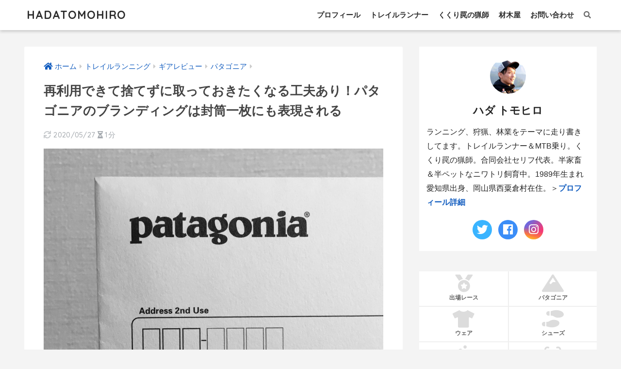

--- FILE ---
content_type: text/html; charset=UTF-8
request_url: https://hadatomohiro.com/patagonia/
body_size: 17532
content:
<!doctype html>
<html lang="ja">
<head>
  <meta charset="utf-8">
  <meta http-equiv="X-UA-Compatible" content="IE=edge">
  <meta name="HandheldFriendly" content="True">
  <meta name="MobileOptimized" content="320">
  <meta name="viewport" content="width=device-width, initial-scale=1, viewport-fit=cover"/>
  <meta name="msapplication-TileColor" content="#1e4e84">
  <meta name="theme-color" content="#1e4e84">
  <link rel="pingback" href="https://hadatomohiro.com/xmlrpc.php">
  <title>再利用できて捨てずに取っておきたくなる工夫あり！パタゴニアのブランディングは封筒一枚にも表現される | HADATOMOHIRO</title>
<meta name='robots' content='max-image-preview:large' />
<link rel='dns-prefetch' href='//stats.wp.com' />
<link rel='dns-prefetch' href='//fonts.googleapis.com' />
<link rel='dns-prefetch' href='//use.fontawesome.com' />
<link rel='dns-prefetch' href='//c0.wp.com' />
<link rel="alternate" type="application/rss+xml" title="HADATOMOHIRO &raquo; フィード" href="https://hadatomohiro.com/feed/" />
<script type="text/javascript">
window._wpemojiSettings = {"baseUrl":"https:\/\/s.w.org\/images\/core\/emoji\/14.0.0\/72x72\/","ext":".png","svgUrl":"https:\/\/s.w.org\/images\/core\/emoji\/14.0.0\/svg\/","svgExt":".svg","source":{"concatemoji":"https:\/\/hadatomohiro.com\/wp-includes\/js\/wp-emoji-release.min.js?ver=6.2.8"}};
/*! This file is auto-generated */
!function(e,a,t){var n,r,o,i=a.createElement("canvas"),p=i.getContext&&i.getContext("2d");function s(e,t){p.clearRect(0,0,i.width,i.height),p.fillText(e,0,0);e=i.toDataURL();return p.clearRect(0,0,i.width,i.height),p.fillText(t,0,0),e===i.toDataURL()}function c(e){var t=a.createElement("script");t.src=e,t.defer=t.type="text/javascript",a.getElementsByTagName("head")[0].appendChild(t)}for(o=Array("flag","emoji"),t.supports={everything:!0,everythingExceptFlag:!0},r=0;r<o.length;r++)t.supports[o[r]]=function(e){if(p&&p.fillText)switch(p.textBaseline="top",p.font="600 32px Arial",e){case"flag":return s("\ud83c\udff3\ufe0f\u200d\u26a7\ufe0f","\ud83c\udff3\ufe0f\u200b\u26a7\ufe0f")?!1:!s("\ud83c\uddfa\ud83c\uddf3","\ud83c\uddfa\u200b\ud83c\uddf3")&&!s("\ud83c\udff4\udb40\udc67\udb40\udc62\udb40\udc65\udb40\udc6e\udb40\udc67\udb40\udc7f","\ud83c\udff4\u200b\udb40\udc67\u200b\udb40\udc62\u200b\udb40\udc65\u200b\udb40\udc6e\u200b\udb40\udc67\u200b\udb40\udc7f");case"emoji":return!s("\ud83e\udef1\ud83c\udffb\u200d\ud83e\udef2\ud83c\udfff","\ud83e\udef1\ud83c\udffb\u200b\ud83e\udef2\ud83c\udfff")}return!1}(o[r]),t.supports.everything=t.supports.everything&&t.supports[o[r]],"flag"!==o[r]&&(t.supports.everythingExceptFlag=t.supports.everythingExceptFlag&&t.supports[o[r]]);t.supports.everythingExceptFlag=t.supports.everythingExceptFlag&&!t.supports.flag,t.DOMReady=!1,t.readyCallback=function(){t.DOMReady=!0},t.supports.everything||(n=function(){t.readyCallback()},a.addEventListener?(a.addEventListener("DOMContentLoaded",n,!1),e.addEventListener("load",n,!1)):(e.attachEvent("onload",n),a.attachEvent("onreadystatechange",function(){"complete"===a.readyState&&t.readyCallback()})),(e=t.source||{}).concatemoji?c(e.concatemoji):e.wpemoji&&e.twemoji&&(c(e.twemoji),c(e.wpemoji)))}(window,document,window._wpemojiSettings);
</script>
<style type="text/css">
img.wp-smiley,
img.emoji {
	display: inline !important;
	border: none !important;
	box-shadow: none !important;
	height: 1em !important;
	width: 1em !important;
	margin: 0 0.07em !important;
	vertical-align: -0.1em !important;
	background: none !important;
	padding: 0 !important;
}
</style>
	<link rel='stylesheet' id='sng-stylesheet-css' href='https://hadatomohiro.com/wp-content/themes/sango-theme/style.css?ver2_19_6' type='text/css' media='all' />
<link rel='stylesheet' id='sng-option-css' href='https://hadatomohiro.com/wp-content/themes/sango-theme/entry-option.css?ver2_19_6' type='text/css' media='all' />
<link rel='stylesheet' id='sng-googlefonts-css' href='https://fonts.googleapis.com/css?family=Quicksand%3A500%2C700&#038;display=swap' type='text/css' media='all' />
<link rel='stylesheet' id='sng-fontawesome-css' href='https://use.fontawesome.com/releases/v5.11.2/css/all.css' type='text/css' media='all' />
<style id='rinkerg-gutenberg-rinker-style-inline-css' type='text/css'>
.wp-block-create-block-block{background-color:#21759b;color:#fff;padding:2px}

</style>
<link rel='stylesheet' id='jetpack-videopress-video-block-view-css' href='https://hadatomohiro.com/wp-content/plugins/jetpack/jetpack_vendor/automattic/jetpack-videopress/build/block-editor/blocks/video/view.css?minify=false' type='text/css' media='all' />
<link rel='stylesheet' id='mediaelement-css' href='https://c0.wp.com/c/6.2.8/wp-includes/js/mediaelement/mediaelementplayer-legacy.min.css' type='text/css' media='all' />
<link rel='stylesheet' id='wp-mediaelement-css' href='https://c0.wp.com/c/6.2.8/wp-includes/js/mediaelement/wp-mediaelement.min.css' type='text/css' media='all' />
<link rel='stylesheet' id='classic-theme-styles-css' href='https://c0.wp.com/c/6.2.8/wp-includes/css/classic-themes.min.css' type='text/css' media='all' />
<style id='global-styles-inline-css' type='text/css'>
body{--wp--preset--color--black: #000000;--wp--preset--color--cyan-bluish-gray: #abb8c3;--wp--preset--color--white: #ffffff;--wp--preset--color--pale-pink: #f78da7;--wp--preset--color--vivid-red: #cf2e2e;--wp--preset--color--luminous-vivid-orange: #ff6900;--wp--preset--color--luminous-vivid-amber: #fcb900;--wp--preset--color--light-green-cyan: #7bdcb5;--wp--preset--color--vivid-green-cyan: #00d084;--wp--preset--color--pale-cyan-blue: #8ed1fc;--wp--preset--color--vivid-cyan-blue: #0693e3;--wp--preset--color--vivid-purple: #9b51e0;--wp--preset--gradient--vivid-cyan-blue-to-vivid-purple: linear-gradient(135deg,rgba(6,147,227,1) 0%,rgb(155,81,224) 100%);--wp--preset--gradient--light-green-cyan-to-vivid-green-cyan: linear-gradient(135deg,rgb(122,220,180) 0%,rgb(0,208,130) 100%);--wp--preset--gradient--luminous-vivid-amber-to-luminous-vivid-orange: linear-gradient(135deg,rgba(252,185,0,1) 0%,rgba(255,105,0,1) 100%);--wp--preset--gradient--luminous-vivid-orange-to-vivid-red: linear-gradient(135deg,rgba(255,105,0,1) 0%,rgb(207,46,46) 100%);--wp--preset--gradient--very-light-gray-to-cyan-bluish-gray: linear-gradient(135deg,rgb(238,238,238) 0%,rgb(169,184,195) 100%);--wp--preset--gradient--cool-to-warm-spectrum: linear-gradient(135deg,rgb(74,234,220) 0%,rgb(151,120,209) 20%,rgb(207,42,186) 40%,rgb(238,44,130) 60%,rgb(251,105,98) 80%,rgb(254,248,76) 100%);--wp--preset--gradient--blush-light-purple: linear-gradient(135deg,rgb(255,206,236) 0%,rgb(152,150,240) 100%);--wp--preset--gradient--blush-bordeaux: linear-gradient(135deg,rgb(254,205,165) 0%,rgb(254,45,45) 50%,rgb(107,0,62) 100%);--wp--preset--gradient--luminous-dusk: linear-gradient(135deg,rgb(255,203,112) 0%,rgb(199,81,192) 50%,rgb(65,88,208) 100%);--wp--preset--gradient--pale-ocean: linear-gradient(135deg,rgb(255,245,203) 0%,rgb(182,227,212) 50%,rgb(51,167,181) 100%);--wp--preset--gradient--electric-grass: linear-gradient(135deg,rgb(202,248,128) 0%,rgb(113,206,126) 100%);--wp--preset--gradient--midnight: linear-gradient(135deg,rgb(2,3,129) 0%,rgb(40,116,252) 100%);--wp--preset--duotone--dark-grayscale: url('#wp-duotone-dark-grayscale');--wp--preset--duotone--grayscale: url('#wp-duotone-grayscale');--wp--preset--duotone--purple-yellow: url('#wp-duotone-purple-yellow');--wp--preset--duotone--blue-red: url('#wp-duotone-blue-red');--wp--preset--duotone--midnight: url('#wp-duotone-midnight');--wp--preset--duotone--magenta-yellow: url('#wp-duotone-magenta-yellow');--wp--preset--duotone--purple-green: url('#wp-duotone-purple-green');--wp--preset--duotone--blue-orange: url('#wp-duotone-blue-orange');--wp--preset--font-size--small: 13px;--wp--preset--font-size--medium: 20px;--wp--preset--font-size--large: 36px;--wp--preset--font-size--x-large: 42px;--wp--preset--spacing--20: 0.44rem;--wp--preset--spacing--30: 0.67rem;--wp--preset--spacing--40: 1rem;--wp--preset--spacing--50: 1.5rem;--wp--preset--spacing--60: 2.25rem;--wp--preset--spacing--70: 3.38rem;--wp--preset--spacing--80: 5.06rem;--wp--preset--shadow--natural: 6px 6px 9px rgba(0, 0, 0, 0.2);--wp--preset--shadow--deep: 12px 12px 50px rgba(0, 0, 0, 0.4);--wp--preset--shadow--sharp: 6px 6px 0px rgba(0, 0, 0, 0.2);--wp--preset--shadow--outlined: 6px 6px 0px -3px rgba(255, 255, 255, 1), 6px 6px rgba(0, 0, 0, 1);--wp--preset--shadow--crisp: 6px 6px 0px rgba(0, 0, 0, 1);}:where(.is-layout-flex){gap: 0.5em;}body .is-layout-flow > .alignleft{float: left;margin-inline-start: 0;margin-inline-end: 2em;}body .is-layout-flow > .alignright{float: right;margin-inline-start: 2em;margin-inline-end: 0;}body .is-layout-flow > .aligncenter{margin-left: auto !important;margin-right: auto !important;}body .is-layout-constrained > .alignleft{float: left;margin-inline-start: 0;margin-inline-end: 2em;}body .is-layout-constrained > .alignright{float: right;margin-inline-start: 2em;margin-inline-end: 0;}body .is-layout-constrained > .aligncenter{margin-left: auto !important;margin-right: auto !important;}body .is-layout-constrained > :where(:not(.alignleft):not(.alignright):not(.alignfull)){max-width: var(--wp--style--global--content-size);margin-left: auto !important;margin-right: auto !important;}body .is-layout-constrained > .alignwide{max-width: var(--wp--style--global--wide-size);}body .is-layout-flex{display: flex;}body .is-layout-flex{flex-wrap: wrap;align-items: center;}body .is-layout-flex > *{margin: 0;}:where(.wp-block-columns.is-layout-flex){gap: 2em;}.has-black-color{color: var(--wp--preset--color--black) !important;}.has-cyan-bluish-gray-color{color: var(--wp--preset--color--cyan-bluish-gray) !important;}.has-white-color{color: var(--wp--preset--color--white) !important;}.has-pale-pink-color{color: var(--wp--preset--color--pale-pink) !important;}.has-vivid-red-color{color: var(--wp--preset--color--vivid-red) !important;}.has-luminous-vivid-orange-color{color: var(--wp--preset--color--luminous-vivid-orange) !important;}.has-luminous-vivid-amber-color{color: var(--wp--preset--color--luminous-vivid-amber) !important;}.has-light-green-cyan-color{color: var(--wp--preset--color--light-green-cyan) !important;}.has-vivid-green-cyan-color{color: var(--wp--preset--color--vivid-green-cyan) !important;}.has-pale-cyan-blue-color{color: var(--wp--preset--color--pale-cyan-blue) !important;}.has-vivid-cyan-blue-color{color: var(--wp--preset--color--vivid-cyan-blue) !important;}.has-vivid-purple-color{color: var(--wp--preset--color--vivid-purple) !important;}.has-black-background-color{background-color: var(--wp--preset--color--black) !important;}.has-cyan-bluish-gray-background-color{background-color: var(--wp--preset--color--cyan-bluish-gray) !important;}.has-white-background-color{background-color: var(--wp--preset--color--white) !important;}.has-pale-pink-background-color{background-color: var(--wp--preset--color--pale-pink) !important;}.has-vivid-red-background-color{background-color: var(--wp--preset--color--vivid-red) !important;}.has-luminous-vivid-orange-background-color{background-color: var(--wp--preset--color--luminous-vivid-orange) !important;}.has-luminous-vivid-amber-background-color{background-color: var(--wp--preset--color--luminous-vivid-amber) !important;}.has-light-green-cyan-background-color{background-color: var(--wp--preset--color--light-green-cyan) !important;}.has-vivid-green-cyan-background-color{background-color: var(--wp--preset--color--vivid-green-cyan) !important;}.has-pale-cyan-blue-background-color{background-color: var(--wp--preset--color--pale-cyan-blue) !important;}.has-vivid-cyan-blue-background-color{background-color: var(--wp--preset--color--vivid-cyan-blue) !important;}.has-vivid-purple-background-color{background-color: var(--wp--preset--color--vivid-purple) !important;}.has-black-border-color{border-color: var(--wp--preset--color--black) !important;}.has-cyan-bluish-gray-border-color{border-color: var(--wp--preset--color--cyan-bluish-gray) !important;}.has-white-border-color{border-color: var(--wp--preset--color--white) !important;}.has-pale-pink-border-color{border-color: var(--wp--preset--color--pale-pink) !important;}.has-vivid-red-border-color{border-color: var(--wp--preset--color--vivid-red) !important;}.has-luminous-vivid-orange-border-color{border-color: var(--wp--preset--color--luminous-vivid-orange) !important;}.has-luminous-vivid-amber-border-color{border-color: var(--wp--preset--color--luminous-vivid-amber) !important;}.has-light-green-cyan-border-color{border-color: var(--wp--preset--color--light-green-cyan) !important;}.has-vivid-green-cyan-border-color{border-color: var(--wp--preset--color--vivid-green-cyan) !important;}.has-pale-cyan-blue-border-color{border-color: var(--wp--preset--color--pale-cyan-blue) !important;}.has-vivid-cyan-blue-border-color{border-color: var(--wp--preset--color--vivid-cyan-blue) !important;}.has-vivid-purple-border-color{border-color: var(--wp--preset--color--vivid-purple) !important;}.has-vivid-cyan-blue-to-vivid-purple-gradient-background{background: var(--wp--preset--gradient--vivid-cyan-blue-to-vivid-purple) !important;}.has-light-green-cyan-to-vivid-green-cyan-gradient-background{background: var(--wp--preset--gradient--light-green-cyan-to-vivid-green-cyan) !important;}.has-luminous-vivid-amber-to-luminous-vivid-orange-gradient-background{background: var(--wp--preset--gradient--luminous-vivid-amber-to-luminous-vivid-orange) !important;}.has-luminous-vivid-orange-to-vivid-red-gradient-background{background: var(--wp--preset--gradient--luminous-vivid-orange-to-vivid-red) !important;}.has-very-light-gray-to-cyan-bluish-gray-gradient-background{background: var(--wp--preset--gradient--very-light-gray-to-cyan-bluish-gray) !important;}.has-cool-to-warm-spectrum-gradient-background{background: var(--wp--preset--gradient--cool-to-warm-spectrum) !important;}.has-blush-light-purple-gradient-background{background: var(--wp--preset--gradient--blush-light-purple) !important;}.has-blush-bordeaux-gradient-background{background: var(--wp--preset--gradient--blush-bordeaux) !important;}.has-luminous-dusk-gradient-background{background: var(--wp--preset--gradient--luminous-dusk) !important;}.has-pale-ocean-gradient-background{background: var(--wp--preset--gradient--pale-ocean) !important;}.has-electric-grass-gradient-background{background: var(--wp--preset--gradient--electric-grass) !important;}.has-midnight-gradient-background{background: var(--wp--preset--gradient--midnight) !important;}.has-small-font-size{font-size: var(--wp--preset--font-size--small) !important;}.has-medium-font-size{font-size: var(--wp--preset--font-size--medium) !important;}.has-large-font-size{font-size: var(--wp--preset--font-size--large) !important;}.has-x-large-font-size{font-size: var(--wp--preset--font-size--x-large) !important;}
.wp-block-navigation a:where(:not(.wp-element-button)){color: inherit;}
:where(.wp-block-columns.is-layout-flex){gap: 2em;}
.wp-block-pullquote{font-size: 1.5em;line-height: 1.6;}
</style>
<link rel='stylesheet' id='contact-form-7-css' href='https://hadatomohiro.com/wp-content/plugins/contact-form-7/includes/css/styles.css' type='text/css' media='all' />
<link rel='stylesheet' id='yyi_rinker_stylesheet-css' href='https://hadatomohiro.com/wp-content/plugins/yyi-rinker/css/style.css?v=1.10.2' type='text/css' media='all' />
<link rel='stylesheet' id='poripu-style-css' href='https://hadatomohiro.com/wp-content/themes/sango-theme-poripu/poripu-style.css' type='text/css' media='all' />
<link rel='stylesheet' id='child-style-css' href='https://hadatomohiro.com/wp-content/themes/sango-theme-poripu/style.css' type='text/css' media='all' />
<link rel='stylesheet' id='ofi-css' href='https://hadatomohiro.com/wp-content/themes/sango-theme-poripu/library/css/ofi.css' type='text/css' media='all' />
<link rel='stylesheet' id='jetpack_css-css' href='https://c0.wp.com/p/jetpack/12.5.1/css/jetpack.css' type='text/css' media='all' />
<script type='text/javascript' src='https://c0.wp.com/c/6.2.8/wp-includes/js/jquery/jquery.min.js' id='jquery-core-js'></script>
<script type='text/javascript' src='https://c0.wp.com/c/6.2.8/wp-includes/js/jquery/jquery-migrate.min.js' id='jquery-migrate-js'></script>
<script type='text/javascript' src='https://hadatomohiro.com/wp-content/plugins/yyi-rinker/js/event-tracking.js?v=1.10.2' id='yyi_rinker_event_tracking_script-js'></script>
<script type='text/javascript' src='https://hadatomohiro.com/wp-content/themes/sango-theme-poripu/library/js/ofi.min.js' id='ofi-js'></script>
<script type='text/javascript' src='https://hadatomohiro.com/wp-content/themes/sango-theme-poripu/library/js/prp-ofi.js' id='prp_ofi-js'></script>
<link rel="https://api.w.org/" href="https://hadatomohiro.com/wp-json/" /><link rel="alternate" type="application/json" href="https://hadatomohiro.com/wp-json/wp/v2/posts/5152" /><link rel="EditURI" type="application/rsd+xml" title="RSD" href="https://hadatomohiro.com/xmlrpc.php?rsd" />
<link rel="canonical" href="https://hadatomohiro.com/patagonia/" />
<link rel='shortlink' href='https://hadatomohiro.com/?p=5152' />
<link rel="alternate" type="application/json+oembed" href="https://hadatomohiro.com/wp-json/oembed/1.0/embed?url=https%3A%2F%2Fhadatomohiro.com%2Fpatagonia%2F" />
<link rel="alternate" type="text/xml+oembed" href="https://hadatomohiro.com/wp-json/oembed/1.0/embed?url=https%3A%2F%2Fhadatomohiro.com%2Fpatagonia%2F&#038;format=xml" />
	<style>img#wpstats{display:none}</style>
		<script type="text/javascript" language="javascript">
    var vc_pid = "886387473";
</script><script type="text/javascript" src="//aml.valuecommerce.com/vcdal.js" async></script><style>
.yyi-rinker-images {
    display: flex;
    justify-content: center;
    align-items: center;
    position: relative;

}
div.yyi-rinker-image img.yyi-rinker-main-img.hidden {
    display: none;
}

.yyi-rinker-images-arrow {
    cursor: pointer;
    position: absolute;
    top: 50%;
    display: block;
    margin-top: -11px;
    opacity: 0.6;
    width: 22px;
}

.yyi-rinker-images-arrow-left{
    left: -10px;
}
.yyi-rinker-images-arrow-right{
    right: -10px;
}

.yyi-rinker-images-arrow-left.hidden {
    display: none;
}

.yyi-rinker-images-arrow-right.hidden {
    display: none;
}
div.yyi-rinker-contents.yyi-rinker-design-tate  div.yyi-rinker-box{
    flex-direction: column;
}

div.yyi-rinker-contents.yyi-rinker-design-slim div.yyi-rinker-box .yyi-rinker-links {
    flex-direction: column;
}

div.yyi-rinker-contents.yyi-rinker-design-slim div.yyi-rinker-info {
    width: 100%;
}

div.yyi-rinker-contents.yyi-rinker-design-slim .yyi-rinker-title {
    text-align: center;
}

div.yyi-rinker-contents.yyi-rinker-design-slim .yyi-rinker-links {
    text-align: center;
}
div.yyi-rinker-contents.yyi-rinker-design-slim .yyi-rinker-image {
    margin: auto;
}

div.yyi-rinker-contents.yyi-rinker-design-slim div.yyi-rinker-info ul.yyi-rinker-links li {
	align-self: stretch;
}
div.yyi-rinker-contents.yyi-rinker-design-slim div.yyi-rinker-box div.yyi-rinker-info {
	padding: 0;
}
div.yyi-rinker-contents.yyi-rinker-design-slim div.yyi-rinker-box {
	flex-direction: column;
	padding: 14px 5px 0;
}

.yyi-rinker-design-slim div.yyi-rinker-box div.yyi-rinker-info {
	text-align: center;
}

.yyi-rinker-design-slim div.price-box span.price {
	display: block;
}

div.yyi-rinker-contents.yyi-rinker-design-slim div.yyi-rinker-info div.yyi-rinker-title a{
	font-size:16px;
}

div.yyi-rinker-contents.yyi-rinker-design-slim ul.yyi-rinker-links li.amazonkindlelink:before,  div.yyi-rinker-contents.yyi-rinker-design-slim ul.yyi-rinker-links li.amazonlink:before,  div.yyi-rinker-contents.yyi-rinker-design-slim ul.yyi-rinker-links li.rakutenlink:before,  div.yyi-rinker-contents.yyi-rinker-design-slim ul.yyi-rinker-links li.yahoolink:before {
	font-size:12px;
}

div.yyi-rinker-contents.yyi-rinker-design-slim ul.yyi-rinker-links li a {
	font-size: 13px;
}
.entry-content ul.yyi-rinker-links li {
	padding: 0;
}

div.yyi-rinker-contents .yyi-rinker-attention.attention_desing_right_ribbon {
    width: 89px;
    height: 91px;
    position: absolute;
    top: -1px;
    right: -1px;
    left: auto;
    overflow: hidden;
}

div.yyi-rinker-contents .yyi-rinker-attention.attention_desing_right_ribbon span {
    display: inline-block;
    width: 146px;
    position: absolute;
    padding: 4px 0;
    left: -13px;
    top: 12px;
    text-align: center;
    font-size: 12px;
    line-height: 24px;
    -webkit-transform: rotate(45deg);
    transform: rotate(45deg);
    box-shadow: 0 1px 3px rgba(0, 0, 0, 0.2);
}

div.yyi-rinker-contents .yyi-rinker-attention.attention_desing_right_ribbon {
    background: none;
}
.yyi-rinker-attention.attention_desing_right_ribbon .yyi-rinker-attention-after,
.yyi-rinker-attention.attention_desing_right_ribbon .yyi-rinker-attention-before{
display:none;
}
div.yyi-rinker-use-right_ribbon div.yyi-rinker-title {
    margin-right: 2rem;
}

				</style><script async src="//pagead2.googlesyndication.com/pagead/js/adsbygoogle.js"></script>
<script>
     (adsbygoogle = window.adsbygoogle || []).push({
          google_ad_client: "ca-pub-1141520980747958",
          enable_page_level_ads: true
     });
</script><meta name="description" content="アウトドアブランド・patagonia（パタゴニア）から届いた封筒がFSC認証紙を使用しており、かつ再利用して二回目の使用できるようになっていたことからパタゴニアのブランディングについて考えてみました" /><meta property="og:title" content="再利用できて捨てずに取っておきたくなる工夫あり！パタゴニアのブランディングは封筒一枚にも表現される" />
<meta property="og:description" content="アウトドアブランド・patagonia（パタゴニア）から届いた封筒がFSC認証紙を使用しており、かつ再利用して二回目の使用できるようになっていたことからパタゴニアのブランディングについて考えてみました" />
<meta property="og:type" content="article" />
<meta property="og:url" content="https://hadatomohiro.com/patagonia/" />
<meta property="og:image" content="https://hadatomohiro.com/wp-content/uploads/2019/03/pata-1024x768.jpg" />
<meta name="thumbnail" content="https://hadatomohiro.com/wp-content/uploads/2019/03/pata-1024x768.jpg" />
<meta property="og:site_name" content="HADATOMOHIRO" />
<meta name="twitter:card" content="summary_large_image" />
<!-- Google tag (gtag.js) -->
<script async src="https://www.googletagmanager.com/gtag/js?id=G-9QFQRYB71N"></script>
<script>
  window.dataLayer = window.dataLayer || [];
  function gtag(){dataLayer.push(arguments);}
  gtag('js', new Date());

  gtag('config', 'G-9QFQRYB71N');
</script>	<script>
	  (function(i,s,o,g,r,a,m){i['GoogleAnalyticsObject']=r;i[r]=i[r]||function(){
	  (i[r].q=i[r].q||[]).push(arguments)},i[r].l=1*new Date();a=s.createElement(o),
	  m=s.getElementsByTagName(o)[0];a.async=1;a.src=g;m.parentNode.insertBefore(a,m)
	  })(window,document,'script','//www.google-analytics.com/analytics.js','ga');
	  ga('create', 'UA-43357851-1', 'auto');
	  ga('send', 'pageview');
	</script>
	<style type="text/css" id="custom-background-css">
body.custom-background { background-color: #f4f4f4; }
</style>
	<script async src="//pagead2.googlesyndication.com/pagead/js/adsbygoogle.js"></script>
<script>
  (adsbygoogle = window.adsbygoogle || []).push({
    google_ad_client: "ca-pub-1141520980747958",
    enable_page_level_ads: true
  });
</script><link rel="icon" href="https://hadatomohiro.com/wp-content/uploads/2019/03/cropped-favicon-32x32.png" sizes="32x32" />
<link rel="icon" href="https://hadatomohiro.com/wp-content/uploads/2019/03/cropped-favicon-192x192.png" sizes="192x192" />
<link rel="apple-touch-icon" href="https://hadatomohiro.com/wp-content/uploads/2019/03/cropped-favicon-180x180.png" />
<meta name="msapplication-TileImage" content="https://hadatomohiro.com/wp-content/uploads/2019/03/cropped-favicon-270x270.png" />
		<style type="text/css" id="wp-custom-css">
			.yourprofile {
    padding: 10px 0 0;
}
.yourprofile .profile-img {
    margin: 10px auto 0;
}

.booklink-image > img {
    display: none!important;
}		</style>
		<style> a{color:#115cbf}.main-c, .has-sango-main-color{color:#1e4e84}.main-bc, .has-sango-main-background-color{background-color:#1e4e84}.main-bdr, #inner-content .main-bdr{border-color:#1e4e84}.pastel-c, .has-sango-pastel-color{color:#f4f4f4}.pastel-bc, .has-sango-pastel-background-color, #inner-content .pastel-bc{background-color:#f4f4f4}.accent-c, .has-sango-accent-color{color:#ffd700}.accent-bc, .has-sango-accent-background-color{background-color:#ffd700}.header, #footer-menu, .drawer__title{background-color:#ffffff}#logo a{color:#2b2b2b}.desktop-nav li a , .mobile-nav li a, #footer-menu a, #drawer__open, .header-search__open, .copyright, .drawer__title{color:#2b2b2b}.drawer__title .close span, .drawer__title .close span:before{background:#2b2b2b}.desktop-nav li:after{background:#2b2b2b}.mobile-nav .current-menu-item{border-bottom-color:#2b2b2b}.widgettitle, .sidebar .wp-block-group h2, .drawer .wp-block-group h2{color:#2b2b2b;background-color:#ffffff}.footer, .footer-block{background-color:#ffffff}.footer-block, .footer, .footer a, .footer .widget ul li a{color:#2b2b2b}#toc_container .toc_title, .entry-content .ez-toc-title-container, #footer_menu .raised, .pagination a, .pagination span, #reply-title:before, .entry-content blockquote:before, .main-c-before li:before, .main-c-b:before{color:#1e4e84}.searchform__submit, .footer-block .wp-block-search .wp-block-search__button, .sidebar .wp-block-search .wp-block-search__button, .footer .wp-block-search .wp-block-search__button, .drawer .wp-block-search .wp-block-search__button, #toc_container .toc_title:before, .ez-toc-title-container:before, .cat-name, .pre_tag > span, .pagination .current, .post-page-numbers.current, #submit, .withtag_list > span, .main-bc-before li:before{background-color:#1e4e84}#toc_container, #ez-toc-container, .entry-content h3, .li-mainbdr ul, .li-mainbdr ol{border-color:#1e4e84}.search-title i, .acc-bc-before li:before{background:#ffd700}.li-accentbdr ul, .li-accentbdr ol{border-color:#ffd700}.pagination a:hover, .li-pastelbc ul, .li-pastelbc ol{background:#f4f4f4}body{font-size:100%}@media only screen and (min-width:481px){body{font-size:107%}}@media only screen and (min-width:1030px){body{font-size:107%}}.totop{background:#ffdc00}.header-info a{color:#FFF;background:linear-gradient(95deg, #4b7cd1, #83d7ea)}.fixed-menu ul{background:#FFF}.fixed-menu a{color:#a2a7ab}.fixed-menu .current-menu-item a, .fixed-menu ul li a.active{color:#6bb6ff}.post-tab{background:#FFF}.post-tab > div{color:#a7a7a7}.post-tab > div.tab-active{background:linear-gradient(45deg, #5e84d6, #55c5d6)}body{font-family:"Helvetica", "Arial", "Hiragino Kaku Gothic ProN", "Hiragino Sans", YuGothic, "Yu Gothic", "メイリオ", Meiryo, sans-serif;}.dfont{font-family:"Quicksand","Helvetica", "Arial", "Hiragino Kaku Gothic ProN", "Hiragino Sans", YuGothic, "Yu Gothic", "メイリオ", Meiryo, sans-serif;}.body_bc{background-color:f4f4f4}</style><style>
/* 吹き出し右 */
.right .sc {
    background:#eeeeee; /* ふきだしの中の色 */
    border: solid 2px #eeeeee; /* ふきだしの線の色 */
    color: #000000; /* 文字の色 */
}
.right .sc:before,
.right .sc:after {
    border-left-color:#eeeeee;
}
/* ふきだし左 */
.sc {
    background: #eee; /* ふきだしの中の色 */
    border: solid 2px #eee; /* ふきだしの線の色 */
    color: #000; /* 文字の色 */
}
.sc:before,
.sc:after {
    border-right: 12px solid #eee; /* ふきだしの線の色 */
}
/* wppのランキングカラーをアクセントカラーに */
.my-widget.show_num li:nth-child(-n+3):before {
    background: #ffd700;
}
/* topオススメの下線をアクセントカラーに */
div.osusume-b {
    border-bottom: solid 3px #ffd700;
}
div.shinchaku-b {
    border-bottom: solid 3px #1e4e84;
}
</style>
<link rel="stylesheet" id="prp-fontawesome5-all" href="//use.fontawesome.com/releases/v5.2.0/css/all.css" type="text/css" media="all">
<link rel="stylesheet" id="prp-fontawesome5-v4-shims" href="//use.fontawesome.com/releases/v5.2.0/css/v4-shims.css" type="text/css" media="all">
</head>
<body data-rsssl=1 class="post-template-default single single-post postid-5152 single-format-standard custom-background fa5">

  <svg xmlns="http://www.w3.org/2000/svg" viewBox="0 0 0 0" width="0" height="0" focusable="false" role="none" style="visibility: hidden; position: absolute; left: -9999px; overflow: hidden;" ><defs><filter id="wp-duotone-dark-grayscale"><feColorMatrix color-interpolation-filters="sRGB" type="matrix" values=" .299 .587 .114 0 0 .299 .587 .114 0 0 .299 .587 .114 0 0 .299 .587 .114 0 0 " /><feComponentTransfer color-interpolation-filters="sRGB" ><feFuncR type="table" tableValues="0 0.49803921568627" /><feFuncG type="table" tableValues="0 0.49803921568627" /><feFuncB type="table" tableValues="0 0.49803921568627" /><feFuncA type="table" tableValues="1 1" /></feComponentTransfer><feComposite in2="SourceGraphic" operator="in" /></filter></defs></svg><svg xmlns="http://www.w3.org/2000/svg" viewBox="0 0 0 0" width="0" height="0" focusable="false" role="none" style="visibility: hidden; position: absolute; left: -9999px; overflow: hidden;" ><defs><filter id="wp-duotone-grayscale"><feColorMatrix color-interpolation-filters="sRGB" type="matrix" values=" .299 .587 .114 0 0 .299 .587 .114 0 0 .299 .587 .114 0 0 .299 .587 .114 0 0 " /><feComponentTransfer color-interpolation-filters="sRGB" ><feFuncR type="table" tableValues="0 1" /><feFuncG type="table" tableValues="0 1" /><feFuncB type="table" tableValues="0 1" /><feFuncA type="table" tableValues="1 1" /></feComponentTransfer><feComposite in2="SourceGraphic" operator="in" /></filter></defs></svg><svg xmlns="http://www.w3.org/2000/svg" viewBox="0 0 0 0" width="0" height="0" focusable="false" role="none" style="visibility: hidden; position: absolute; left: -9999px; overflow: hidden;" ><defs><filter id="wp-duotone-purple-yellow"><feColorMatrix color-interpolation-filters="sRGB" type="matrix" values=" .299 .587 .114 0 0 .299 .587 .114 0 0 .299 .587 .114 0 0 .299 .587 .114 0 0 " /><feComponentTransfer color-interpolation-filters="sRGB" ><feFuncR type="table" tableValues="0.54901960784314 0.98823529411765" /><feFuncG type="table" tableValues="0 1" /><feFuncB type="table" tableValues="0.71764705882353 0.25490196078431" /><feFuncA type="table" tableValues="1 1" /></feComponentTransfer><feComposite in2="SourceGraphic" operator="in" /></filter></defs></svg><svg xmlns="http://www.w3.org/2000/svg" viewBox="0 0 0 0" width="0" height="0" focusable="false" role="none" style="visibility: hidden; position: absolute; left: -9999px; overflow: hidden;" ><defs><filter id="wp-duotone-blue-red"><feColorMatrix color-interpolation-filters="sRGB" type="matrix" values=" .299 .587 .114 0 0 .299 .587 .114 0 0 .299 .587 .114 0 0 .299 .587 .114 0 0 " /><feComponentTransfer color-interpolation-filters="sRGB" ><feFuncR type="table" tableValues="0 1" /><feFuncG type="table" tableValues="0 0.27843137254902" /><feFuncB type="table" tableValues="0.5921568627451 0.27843137254902" /><feFuncA type="table" tableValues="1 1" /></feComponentTransfer><feComposite in2="SourceGraphic" operator="in" /></filter></defs></svg><svg xmlns="http://www.w3.org/2000/svg" viewBox="0 0 0 0" width="0" height="0" focusable="false" role="none" style="visibility: hidden; position: absolute; left: -9999px; overflow: hidden;" ><defs><filter id="wp-duotone-midnight"><feColorMatrix color-interpolation-filters="sRGB" type="matrix" values=" .299 .587 .114 0 0 .299 .587 .114 0 0 .299 .587 .114 0 0 .299 .587 .114 0 0 " /><feComponentTransfer color-interpolation-filters="sRGB" ><feFuncR type="table" tableValues="0 0" /><feFuncG type="table" tableValues="0 0.64705882352941" /><feFuncB type="table" tableValues="0 1" /><feFuncA type="table" tableValues="1 1" /></feComponentTransfer><feComposite in2="SourceGraphic" operator="in" /></filter></defs></svg><svg xmlns="http://www.w3.org/2000/svg" viewBox="0 0 0 0" width="0" height="0" focusable="false" role="none" style="visibility: hidden; position: absolute; left: -9999px; overflow: hidden;" ><defs><filter id="wp-duotone-magenta-yellow"><feColorMatrix color-interpolation-filters="sRGB" type="matrix" values=" .299 .587 .114 0 0 .299 .587 .114 0 0 .299 .587 .114 0 0 .299 .587 .114 0 0 " /><feComponentTransfer color-interpolation-filters="sRGB" ><feFuncR type="table" tableValues="0.78039215686275 1" /><feFuncG type="table" tableValues="0 0.94901960784314" /><feFuncB type="table" tableValues="0.35294117647059 0.47058823529412" /><feFuncA type="table" tableValues="1 1" /></feComponentTransfer><feComposite in2="SourceGraphic" operator="in" /></filter></defs></svg><svg xmlns="http://www.w3.org/2000/svg" viewBox="0 0 0 0" width="0" height="0" focusable="false" role="none" style="visibility: hidden; position: absolute; left: -9999px; overflow: hidden;" ><defs><filter id="wp-duotone-purple-green"><feColorMatrix color-interpolation-filters="sRGB" type="matrix" values=" .299 .587 .114 0 0 .299 .587 .114 0 0 .299 .587 .114 0 0 .299 .587 .114 0 0 " /><feComponentTransfer color-interpolation-filters="sRGB" ><feFuncR type="table" tableValues="0.65098039215686 0.40392156862745" /><feFuncG type="table" tableValues="0 1" /><feFuncB type="table" tableValues="0.44705882352941 0.4" /><feFuncA type="table" tableValues="1 1" /></feComponentTransfer><feComposite in2="SourceGraphic" operator="in" /></filter></defs></svg><svg xmlns="http://www.w3.org/2000/svg" viewBox="0 0 0 0" width="0" height="0" focusable="false" role="none" style="visibility: hidden; position: absolute; left: -9999px; overflow: hidden;" ><defs><filter id="wp-duotone-blue-orange"><feColorMatrix color-interpolation-filters="sRGB" type="matrix" values=" .299 .587 .114 0 0 .299 .587 .114 0 0 .299 .587 .114 0 0 .299 .587 .114 0 0 " /><feComponentTransfer color-interpolation-filters="sRGB" ><feFuncR type="table" tableValues="0.098039215686275 1" /><feFuncG type="table" tableValues="0 0.66274509803922" /><feFuncB type="table" tableValues="0.84705882352941 0.41960784313725" /><feFuncA type="table" tableValues="1 1" /></feComponentTransfer><feComposite in2="SourceGraphic" operator="in" /></filter></defs></svg>  <div id="container">
    <header class="header">
            <div id="inner-header" class="wrap cf">
    <div id="logo" class="header-logo h1 dfont">
    <a href="https://hadatomohiro.com" class="header-logo__link">
            HADATOMOHIRO    </a>
  </div>
  <div class="header-search">
      <label class="header-search__open" for="header-search-input"><i class="fas fa-search" aria-hidden="true"></i></label>
    <input type="checkbox" class="header-search__input" id="header-search-input" onclick="document.querySelector('.header-search__modal .searchform__input').focus()">
  <label class="header-search__close" for="header-search-input"></label>
  <div class="header-search__modal">
    <form role="search" method="get" id="searchform" class="searchform" action="https://hadatomohiro.com/">
    <div>
        <input type="search" placeholder="サイト内検索" id="s" name="s" value="" />
        <button type="submit" id="searchsubmit" ><i class="fa fa-search"></i>
        </button>
    </div>
</form>  </div>
</div>  <nav class="desktop-nav clearfix"><ul id="menu-pc%e3%83%98%e3%83%83%e3%83%80%e3%83%bc" class="menu"><li id="menu-item-5883" class="menu-item menu-item-type-post_type menu-item-object-page menu-item-5883"><a href="https://hadatomohiro.com/profile/">プロフィール</a></li>
<li id="menu-item-6711" class="menu-item menu-item-type-taxonomy menu-item-object-category current-post-ancestor menu-item-6711"><a href="https://hadatomohiro.com/category/marathon-trailrunning/">トレイルランナー</a></li>
<li id="menu-item-6710" class="menu-item menu-item-type-taxonomy menu-item-object-category menu-item-6710"><a href="https://hadatomohiro.com/category/hunting/">くくり罠の猟師</a></li>
<li id="menu-item-6712" class="menu-item menu-item-type-taxonomy menu-item-object-category menu-item-6712"><a href="https://hadatomohiro.com/category/zaimoku/">材木屋</a></li>
<li id="menu-item-8740" class="menu-item menu-item-type-post_type menu-item-object-page menu-item-8740"><a href="https://hadatomohiro.com/contact/">お問い合わせ</a></li>
<li id="menu-item-13482" class="menu-item menu-item-type-custom menu-item-object-custom menu-item-13482"><a href="#sng_search"><label for="header-search-input"><i class="fa fa-search"></i></label></a></li>
</ul></nav></div>
    </header>
      <div id="content">
    <div id="inner-content" class="wrap cf">
      <main id="main" class="m-all t-2of3 d-5of7 cf">
                  <article id="entry" class="cf post-5152 post type-post status-publish format-standard has-post-thumbnail category-patagonia tag-fsc tag-601 tag-patagonia tag-603 tag-604">
            <header class="article-header entry-header">
	<nav id="breadcrumb" class="breadcrumb"><ul itemscope itemtype="http://schema.org/BreadcrumbList"><li itemprop="itemListElement" itemscope itemtype="http://schema.org/ListItem"><a href="https://hadatomohiro.com" itemprop="item"><span itemprop="name">ホーム</span></a><meta itemprop="position" content="1" /></li><li itemprop="itemListElement" itemscope itemtype="http://schema.org/ListItem"><a href="https://hadatomohiro.com/category/marathon-trailrunning/" itemprop="item"><span itemprop="name">トレイルランニング</span></a><meta itemprop="position" content="2" /></li><li itemprop="itemListElement" itemscope itemtype="http://schema.org/ListItem"><a href="https://hadatomohiro.com/category/marathon-trailrunning/gear/" itemprop="item"><span itemprop="name">ギアレビュー</span></a><meta itemprop="position" content="3" /></li><li itemprop="itemListElement" itemscope itemtype="http://schema.org/ListItem"><a href="https://hadatomohiro.com/category/marathon-trailrunning/gear/patagonia/" itemprop="item"><span itemprop="name">パタゴニア</span></a><meta itemprop="position" content="4" /></li></ul></nav>    <h1 class="entry-title single-title">再利用できて捨てずに取っておきたくなる工夫あり！パタゴニアのブランディングは封筒一枚にも表現される</h1>
	<p class="entry-meta vcard dfont">
				       			       		<time class="updated entry-time" datetime="2020-05-27">2020/05/27</time>
        	                   
        <i class="fa fa-hourglass-half" aria-hidden="true"></i> 
        1分    </p>
  		    	        <p class="post-thumbnail"><img width="880" height="660" src="https://hadatomohiro.com/wp-content/uploads/2019/03/pata-1024x768.jpg" class="attachment-large size-large wp-post-image" alt="" decoding="async" /></p>
    			  <div class="sns-btn sns-dif">
          <ul>
        <!-- twitter -->
        <li class="tw sns-btn__item">
          <a href="https://twitter.com/share?url=https%3A%2F%2Fhadatomohiro.com%2Fpatagonia%2F&text=%E5%86%8D%E5%88%A9%E7%94%A8%E3%81%A7%E3%81%8D%E3%81%A6%E6%8D%A8%E3%81%A6%E3%81%9A%E3%81%AB%E5%8F%96%E3%81%A3%E3%81%A6%E3%81%8A%E3%81%8D%E3%81%9F%E3%81%8F%E3%81%AA%E3%82%8B%E5%B7%A5%E5%A4%AB%E3%81%82%E3%82%8A%EF%BC%81%E3%83%91%E3%82%BF%E3%82%B4%E3%83%8B%E3%82%A2%E3%81%AE%E3%83%96%E3%83%A9%E3%83%B3%E3%83%87%E3%82%A3%E3%83%B3%E3%82%B0%E3%81%AF%E5%B0%81%E7%AD%92%E4%B8%80%E6%9E%9A%E3%81%AB%E3%82%82%E8%A1%A8%E7%8F%BE%E3%81%95%E3%82%8C%E3%82%8B%EF%BD%9CHADATOMOHIRO&hashtags=hadatomohiro" target="_blank" rel="nofollow noopener noreferrer" aria-label="Twitterでシェアする">
            <i class="fab fa-twitter" aria-hidden="true"></i>            <span class="share_txt">ツイート</span>
          </a>
                  </li>
        <!-- facebook -->
        <li class="fb sns-btn__item">
          <a href="https://www.facebook.com/share.php?u=https%3A%2F%2Fhadatomohiro.com%2Fpatagonia%2F" target="_blank" rel="nofollow noopener noreferrer" aria-label="Facebookでシェアする">
            <i class="fab fa-facebook" aria-hidden="true"></i>            <span class="share_txt">シェア</span>
          </a>
                  </li>
        <!-- はてなブックマーク -->
        <li class="hatebu sns-btn__item">
          <a href="http://b.hatena.ne.jp/add?mode=confirm&url=https%3A%2F%2Fhadatomohiro.com%2Fpatagonia%2F&title=%E5%86%8D%E5%88%A9%E7%94%A8%E3%81%A7%E3%81%8D%E3%81%A6%E6%8D%A8%E3%81%A6%E3%81%9A%E3%81%AB%E5%8F%96%E3%81%A3%E3%81%A6%E3%81%8A%E3%81%8D%E3%81%9F%E3%81%8F%E3%81%AA%E3%82%8B%E5%B7%A5%E5%A4%AB%E3%81%82%E3%82%8A%EF%BC%81%E3%83%91%E3%82%BF%E3%82%B4%E3%83%8B%E3%82%A2%E3%81%AE%E3%83%96%E3%83%A9%E3%83%B3%E3%83%87%E3%82%A3%E3%83%B3%E3%82%B0%E3%81%AF%E5%B0%81%E7%AD%92%E4%B8%80%E6%9E%9A%E3%81%AB%E3%82%82%E8%A1%A8%E7%8F%BE%E3%81%95%E3%82%8C%E3%82%8B%EF%BD%9CHADATOMOHIRO" target="_blank" rel="nofollow noopener noreferrer" aria-label="はてブでブックマークする">
            <i class="fa fa-hatebu" aria-hidden="true"></i>
            <span class="share_txt">はてブ</span>
          </a>
                  </li>
        <!-- LINE -->
        <li class="line sns-btn__item">
          <a href="https://social-plugins.line.me/lineit/share?url=https%3A%2F%2Fhadatomohiro.com%2Fpatagonia%2F&text=%E5%86%8D%E5%88%A9%E7%94%A8%E3%81%A7%E3%81%8D%E3%81%A6%E6%8D%A8%E3%81%A6%E3%81%9A%E3%81%AB%E5%8F%96%E3%81%A3%E3%81%A6%E3%81%8A%E3%81%8D%E3%81%9F%E3%81%8F%E3%81%AA%E3%82%8B%E5%B7%A5%E5%A4%AB%E3%81%82%E3%82%8A%EF%BC%81%E3%83%91%E3%82%BF%E3%82%B4%E3%83%8B%E3%82%A2%E3%81%AE%E3%83%96%E3%83%A9%E3%83%B3%E3%83%87%E3%82%A3%E3%83%B3%E3%82%B0%E3%81%AF%E5%B0%81%E7%AD%92%E4%B8%80%E6%9E%9A%E3%81%AB%E3%82%82%E8%A1%A8%E7%8F%BE%E3%81%95%E3%82%8C%E3%82%8B%EF%BD%9CHADATOMOHIRO" target="_blank" rel="nofollow noopener noreferrer" aria-label="LINEでシェアする">
                          <i class="fab fa-line" aria-hidden="true"></i>
                        <span class="share_txt share_txt_line dfont">LINE</span>
          </a>
        </li>
        <!-- Pocket -->
        <li class="pkt sns-btn__item">
          <a href="http://getpocket.com/edit?url=https%3A%2F%2Fhadatomohiro.com%2Fpatagonia%2F&title=%E5%86%8D%E5%88%A9%E7%94%A8%E3%81%A7%E3%81%8D%E3%81%A6%E6%8D%A8%E3%81%A6%E3%81%9A%E3%81%AB%E5%8F%96%E3%81%A3%E3%81%A6%E3%81%8A%E3%81%8D%E3%81%9F%E3%81%8F%E3%81%AA%E3%82%8B%E5%B7%A5%E5%A4%AB%E3%81%82%E3%82%8A%EF%BC%81%E3%83%91%E3%82%BF%E3%82%B4%E3%83%8B%E3%82%A2%E3%81%AE%E3%83%96%E3%83%A9%E3%83%B3%E3%83%87%E3%82%A3%E3%83%B3%E3%82%B0%E3%81%AF%E5%B0%81%E7%AD%92%E4%B8%80%E6%9E%9A%E3%81%AB%E3%82%82%E8%A1%A8%E7%8F%BE%E3%81%95%E3%82%8C%E3%82%8B%EF%BD%9CHADATOMOHIRO" target="_blank" rel="nofollow noopener noreferrer" aria-label="Pocketに保存する">
            <i class="fab fa-get-pocket" aria-hidden="true"></i>            <span class="share_txt">Pocket</span>
          </a>
                  </li>
      </ul>
  </div>
  </header><section class="entry-content cf">
  <div class="widget_text sponsored"><div class="textwidget custom-html-widget"><script async src="//pagead2.googlesyndication.com/pagead/js/adsbygoogle.js"></script>
<script>
     (adsbygoogle = window.adsbygoogle || []).push({
          google_ad_client: "ca-pub-1141520980747958",
          enable_page_level_ads: true
     });
</script></div></div><p><span style="font-size: 16px;">アウトドアブランドのパタゴニアは大好きなブランドの一つです。</span></p>
<p><span style="font-size: 16px;">毎シーズンのように買い足しては全身パタゴニアンになってきました。夏は毎日のようにバギーズ・ショーツを履いています。</span></p>
<p>&nbsp;</p>
<p><span style="font-size: 16px;">特に最近のパタゴニアはかなりトレイルランニング分野へ注力しているのもトレイルランナーとして嬉しいところ。</span><span style="font-size: 16px;">デザインはシンプルで機能的だし、色合いはきれい、生地や縫製もしっかりしています。</span></p>
<p><span style="font-size: 16px;">しかも格安料金で<a href="https://www.patagonia.jp/worn-wear-repairs/"><strong>修理サービス</strong></a>にも取り組んでいます。アパレルブランドなので毎年買い替えて消費して欲しいはずなのに「モノを長く使い続けましょう」とメッセージを発し続けているのが素晴らしい。</span></p>
<p>&nbsp;</p>
<p><span style="font-size: 16px;">つい先日、パタゴニアから一通の封筒が届きました。</span></p>
<p><span style="font-size: 16px;">内容はパタゴニア日本支社30周年記念のメッセージとイベント案内だったのですが、その封筒自体がとても面白かったのでした。</span></p>
<blockquote class="twitter-tweet" data-lang="ja">
<p dir="ltr" lang="ja">パタゴニアから届いた封筒が二回使えるようになってる。しかも当然のようにFSC認証紙。封筒一枚取ってもパタゴニアらしいブランディング。すごい…！ <a href="https://t.co/g7iGiPmRRt">pic.twitter.com/g7iGiPmRRt</a></p>
<p>— 羽田 知弘｜西粟倉・森の学校 (@hada_tomohiro) <a href="https://twitter.com/hada_tomohiro/status/1104220626053554176?ref_src=twsrc%5Etfw">2019年3月9日</a></p></blockquote>
<p><script async src="https://platform.twitter.com/widgets.js" charset="utf-8"></script></p>
<p><strong><span style="font-size: 12pt;">＊この封筒は2回ご利用いただけます。前回の宛名を消して切ってを貼りご使用ください。</span></strong></p>
<p><span style="font-size: 12pt;">封筒には宛名とは別に空欄があり、<span style="background-color: #ffff99;"><strong>切手を貼り直せば二度使えるようになっていた</strong></span>のでした。しかも当然のように<span style="background-color: #ffff99;"><strong>FSC認証紙</strong></span>も使っています。</span></p>
<p><span style="font-size: 12pt;">FSC認証紙を導入するのはそこまで難しいことじゃないけれど、自分たちが送付する封筒をもう一度使えるようにするって良いアイデアですね。</span></p>
<p>&nbsp;</p>
<p><span style="font-size: 12pt;">1ヶ月、1年間、10年間で届く封筒の数って馬鹿にならない量だし、その全てがゴミ箱に投げ込まれてしまうもの。パタゴニアの封筒は捨てずに取っておきたくなります。</span></p>
<p><span style="font-size: 12pt;">ゴミ箱行きにならずに取っておいてもらえるということはパタゴニアのことを思い出してもらえることにも繋がりますもんね。結果、購入にもつながりやすい。</span></p>
<p>&nbsp;</p>
<p><span style="font-size: 12pt;">これTwitterでつぶやいたら小バズしましたｗ</span></p>
<p>&nbsp;</p>
<p><span style="font-size: 12pt;">実際に2度使うかどうかは置いておいて、顧客に送付する封筒1枚にも一貫したブランドメッセージが込められているのが素晴らしいですね。</span></p>
<p><span style="font-size: 12pt;">フィリップ・コトラー先生が<strong><span style="background-color: #ffff99;">「あらゆるものがブランドであり、あらゆる人がブランドである」</span></strong>と言うてたのを思い出しました。</span></p>
</section><div id="entry-footer-wrapper"></div><script type="application/ld+json">{"@context":"http://schema.org","@type":"Article","mainEntityOfPage":"https://hadatomohiro.com/patagonia/","headline":"再利用できて捨てずに取っておきたくなる工夫あり！パタゴニアのブランディングは封筒一枚にも表現される","image":{"@type":"ImageObject","url":"https://hadatomohiro.com/wp-content/uploads/2019/03/pata.jpg","width":800,"height":600},"datePublished":"2019-03-13T10:16:20+0900","dateModified":"2020-05-27T13:37:19+0900","author":{"@type":"Person","name":"ハダトモヒロ","url":""},"publisher":{"@type":"Organization","name":"HADATOMOHIRO","logo":{"@type":"ImageObject","url":""}},"description":"アウトドアブランド・patagonia（パタゴニア）から届いた封筒がFSC認証紙を使用しており、かつ再利用して二回目の使用できるようになっていたことからパタゴニアのブランディングについて考えてみました"}</script>            </article>
            <div class="prnx_box cf">
      <a href="https://hadatomohiro.com/tottori-marathon2019/" class="prnx pr">
      <p><i class="fas fa-angle-left" aria-hidden="true"></i> 前の記事</p>
      <div class="prnx_tb">
                  <figure><img width="160" height="160" src="https://hadatomohiro.com/wp-content/uploads/2019/03/tottori-160x160.jpg" class="attachment-thumb-160 size-thumb-160 wp-post-image" alt="" decoding="async" loading="lazy" /></figure>
          
        <span class="prev-next__text">【鳥取マラソン2019】スタートとゴールが異なるアップダウン多…</span>
      </div>
    </a>
    
    <a href="https://hadatomohiro.com/syuryo-kukuriwana-review/" class="prnx nx">
      <p>次の記事 <i class="fas fa-angle-right" aria-hidden="true"></i></p>
      <div class="prnx_tb">
        <span class="prev-next__text">猟期4ヶ月でシカ＆イノシシ16頭！サラリーマンのスキマ時間くく…</span>
                  <figure><img width="160" height="160" src="https://hadatomohiro.com/wp-content/uploads/2019/03/sukimajikan-160x160.jpg" class="attachment-thumb-160 size-thumb-160 wp-post-image" alt="" decoding="async" loading="lazy" /></figure>
              </div>
    </a>
  </div>
                        </main>
        <div id="sidebar1" class="sidebar m-all t-1of3 d-2of7 last-col cf" role="complementary">
    <aside class="insidesp">
              <div id="notfix" class="normal-sidebar">
          <div id="custom_html-3" class="widget_text widget widget_custom_html"><div class="textwidget custom-html-widget"><div class="yourprofile"><p class="profile-img"><img src="https://hadatomohiro.com/wp-content/uploads/2020/03/hadaphoto.jpg" width="80" height="80"></p><p class="yourname dfont">ハダ
	トモヒロ</p></div><div class="profile-content"></div><div class="profile-content"><p>ランニング、狩猟、林業をテーマに走り書きしてます。トレイルランナー＆MTB乗り。くくり罠の猟師。合同会社セリフ代表。半家畜＆半ペットなニワトリ飼育中。1989年生まれ愛知県出身、岡山県西粟倉村在住。＞<a href="https://hadatomohiro.com/profile/" target="_blank" rel="noopener"><b>プロフィール詳細</b></a>
</p></div><ul class="profile-sns dfont"><li><a href="https://twitter.com/hada_tomohiro" target="_blank" rel="nofollow noopener"><i class="fab fa-twitter"></i></a></li>
<li><a href="https://www.facebook.com/hada.tomohiro3" target="_blank" rel="nofollow noopener"><i class="fab fa-facebook"></i></a></li>
<li><a href="https://www.instagram.com/hada_tomohiro/" target="_blank" rel="nofollow noopener"><i class="fab fa-instagram" ></i></a></li>
</ul></div></div><div id="custom_html-19" class="widget_text widget widget_custom_html"><div class="textwidget custom-html-widget"><ul class="widget-menu dfont cf">
    <li>
<a href="https://hadatomohiro.com/category/marathon-trailrunning/race/"><i class="fas fa-medal" style="color: #dcdcdc"></i>出場レース</a>
  </li>
  <li>
 <a href="https://hadatomohiro.com/category/marathon-trailrunning/gear/patagonia/"><i class="fas fa-mountain" style="color: #dcdcdc"></i>パタゴニア</a>
  </li>
		<li>
<a href="https://hadatomohiro.com/category/marathon-trailrunning/gear/wear/"><i class="fas fa-tshirt" style="color: #dcdcdc"></i>ウェア</a>
  </li>
			<li>
<a href="https://hadatomohiro.com/category/marathon-trailrunning/gear/shoes/"><i class="fas fa-shoe-prints" style="color: #dcdcdc"></i>シューズ</a>
  </li>
				<li>
<a href="https://hadatomohiro.com/category/marathon-trailrunning/gear/backpack/"><i class="fas fa-hiking" style="color: #dcdcdc"></i>ザック</a>
  </li>
					<li>
<a href="https://hadatomohiro.com/category/marathon-trailrunning/gear/accessory/"><i class="fas fa-glasses" style="color: #dcdcdc"></i>アクセサリー</a>
  </li>
		<li>
<a href="https://hadatomohiro.com/category/marathon-trailrunning/supplement/"><i class="fas fa-wine-bottle" style="color: #dcdcdc"></i>補給食</a>
  </li>
	<li>
<a href="https://hadatomohiro.com/category/marathon-trailrunning/running-apps/"><i class="fab fa-app-store-ios" style="color: #dcdcdc"></i>ランニングアプリ</a>
  </li>
	  <li>
<a href="https://hadatomohiro.com/category/mtb/"><i class="fas fa-bicycle" style="color: #dcdcdc"></i>MTB</a>
 </li>
		  <li>
<a href="https://hadatomohiro.com/category/camp/"><i class="fas fa-campground" style="color: #dcdcdc"></i>キャンプギア</a>
 </li>
	<li>
<a href="https://hadatomohiro.com/category/hunting/kukuriwana/"><i class="fas fa-paw" style="color: #dcdcdc"></i>くくり罠猟</a>
  </li>
	<li>
<a href="https://hadatomohiro.com/category/hunting/jibier/"><i class="fas fa-utensils" style="color: #dcdcdc"></i>ジビエレシピ</a>
  </li>
	<li>
<a href="https://hadatomohiro.com/category/life/yokei/"><i class="fas fa-egg" style="color: #dcdcdc"></i>ニワトリ飼育</a>
 </li>
				<li>
<a href="https://hadatomohiro.com/category/zaimoku/"><i class="fas fa-tree" style="color: #dcdcdc"></i>林業・木材</a>
  </li>
</ul></div></div><div id="recent-posts-6" class="widget widget_recent_entries"><h4 class="widgettitle dfont has-fa-before">最近の記事</h4>    <ul class="my-widget">
          <li>
        <a href="https://hadatomohiro.com/pearlizumi-innerpants/">
                      <figure class="my-widget__img">
              <img width="160" height="160" src="https://hadatomohiro.com/wp-content/uploads/2021/05/p7-2-160x160.jpg" alt="【パールイズミ 3DRメッシュインナーパンツ】100km越えロングライドに欠かせないパッド付アンダーショーツ" loading="lazy">
            </figure>
                    <div class="my-widget__text">【パールイズミ 3DRメッシュインナーパンツ】100km越えロングライドに欠かせないパッド付アンダーショーツ          </div>
        </a>
      </li>
          <li>
        <a href="https://hadatomohiro.com/heritage-crossoverdome2g/">
                      <figure class="my-widget__img">
              <img width="160" height="160" src="https://hadatomohiro.com/wp-content/uploads/2021/08/hhh-160x160.jpg" alt="【ヘリテイジ・クロスオーバードーム2G】2020年にリニューアル 2人用630g超軽量ドーム型ツェルト" loading="lazy">
            </figure>
                    <div class="my-widget__text">【ヘリテイジ・クロスオーバードーム2G】2020年にリニューアル 2人用630g超軽量ドーム型ツェルト          </div>
        </a>
      </li>
          <li>
        <a href="https://hadatomohiro.com/dupont-tyvek/">
                      <figure class="my-widget__img">
              <img width="160" height="160" src="https://hadatomohiro.com/wp-content/uploads/2021/08/t0-160x160.jpg" alt="【デュポン タイベック シルバー】テント用グランドシート代わりに使える遮熱防水シート" loading="lazy">
            </figure>
                    <div class="my-widget__text">【デュポン タイベック シルバー】テント用グランドシート代わりに使える遮熱防水シート          </div>
        </a>
      </li>
          <li>
        <a href="https://hadatomohiro.com/sol-bivvy/">
                      <figure class="my-widget__img">
              <img width="160" height="160" src="https://hadatomohiro.com/wp-content/uploads/2021/08/s0-1-160x160.jpg" alt="【SOL ヒートシート・エマージェンシー・ヴィヴィ】OMM JAPAN／LITE必携品の袋状エマージェンシーシート" loading="lazy">
            </figure>
                    <div class="my-widget__text">【SOL ヒートシート・エマージェンシー・ヴィヴィ】OMM JAPAN／LITE必携品の袋状エマージェンシーシート          </div>
        </a>
      </li>
          <li>
        <a href="https://hadatomohiro.com/salomon-agile-warm-glove/">
                      <figure class="my-widget__img">
              <img width="160" height="160" src="https://hadatomohiro.com/wp-content/uploads/2021/08/s0-160x160.jpg" alt="【SALOMON AGILE WARM GLOVE】5サイズ展開豊富なラインナップ スマホ対応した防寒手袋" loading="lazy">
            </figure>
                    <div class="my-widget__text">【SALOMON AGILE WARM GLOVE】5サイズ展開豊富なラインナップ スマホ対応した防寒手袋          </div>
        </a>
      </li>
        </ul>
    </div>    <div id="categories-7" class="widget widget_categories"><h4 class="widgettitle dfont has-fa-before">カテゴリー</h4><form action="https://hadatomohiro.com" method="get"><label class="screen-reader-text" for="cat">カテゴリー</label><select  name='cat' id='cat' class='postform'>
	<option value='-1'>カテゴリーを選択</option>
	<option class="level-0" value="141">トレイルランニング&nbsp;&nbsp;(262)</option>
	<option class="level-1" value="1220">&nbsp;&nbsp;&nbsp;ランニングアプリ&nbsp;&nbsp;(15)</option>
	<option class="level-1" value="673">&nbsp;&nbsp;&nbsp;ギアレビュー&nbsp;&nbsp;(155)</option>
	<option class="level-2" value="1024">&nbsp;&nbsp;&nbsp;&nbsp;&nbsp;&nbsp;パタゴニア&nbsp;&nbsp;(68)</option>
	<option class="level-2" value="1295">&nbsp;&nbsp;&nbsp;&nbsp;&nbsp;&nbsp;ウェア&nbsp;&nbsp;(59)</option>
	<option class="level-2" value="1296">&nbsp;&nbsp;&nbsp;&nbsp;&nbsp;&nbsp;シューズ&nbsp;&nbsp;(26)</option>
	<option class="level-2" value="1297">&nbsp;&nbsp;&nbsp;&nbsp;&nbsp;&nbsp;ザック&nbsp;&nbsp;(22)</option>
	<option class="level-2" value="1298">&nbsp;&nbsp;&nbsp;&nbsp;&nbsp;&nbsp;アクセサリ&nbsp;&nbsp;(43)</option>
	<option class="level-1" value="671">&nbsp;&nbsp;&nbsp;出場レース&nbsp;&nbsp;(45)</option>
	<option class="level-1" value="674">&nbsp;&nbsp;&nbsp;補給食&nbsp;&nbsp;(31)</option>
	<option class="level-1" value="678">&nbsp;&nbsp;&nbsp;ワラーチ&nbsp;&nbsp;(5)</option>
	<option class="level-0" value="1316">MTB&nbsp;&nbsp;(10)</option>
	<option class="level-0" value="1342">キャンプギア&nbsp;&nbsp;(11)</option>
	<option class="level-0" value="328">狩猟&nbsp;&nbsp;(75)</option>
	<option class="level-1" value="676">&nbsp;&nbsp;&nbsp;くくり罠&nbsp;&nbsp;(32)</option>
	<option class="level-1" value="675">&nbsp;&nbsp;&nbsp;ジビエレシピ&nbsp;&nbsp;(30)</option>
	<option class="level-1" value="1014">&nbsp;&nbsp;&nbsp;副業的狩猟&nbsp;&nbsp;(3)</option>
	<option class="level-0" value="1250">ニワトリ飼育&nbsp;&nbsp;(11)</option>
	<option class="level-0" value="3">林業＆木材&nbsp;&nbsp;(73)</option>
	<option class="level-1" value="679">&nbsp;&nbsp;&nbsp;モノづくり&nbsp;&nbsp;(27)</option>
	<option class="level-1" value="680">&nbsp;&nbsp;&nbsp;流通&nbsp;&nbsp;(22)</option>
	<option class="level-1" value="683">&nbsp;&nbsp;&nbsp;無垢フローリング&nbsp;&nbsp;(10)</option>
	<option class="level-0" value="44">暮らし&nbsp;&nbsp;(71)</option>
	<option class="level-1" value="681">&nbsp;&nbsp;&nbsp;畑&nbsp;&nbsp;(8)</option>
	<option class="level-1" value="682">&nbsp;&nbsp;&nbsp;DIY&nbsp;&nbsp;(14)</option>
	<option class="level-1" value="711">&nbsp;&nbsp;&nbsp;食べもの&nbsp;&nbsp;(22)</option>
	<option class="level-0" value="710">仕事&nbsp;&nbsp;(37)</option>
	<option class="level-0" value="1015">読書レビュー&nbsp;&nbsp;(11)</option>
</select>
</form>
<script type="text/javascript">
/* <![CDATA[ */
(function() {
	var dropdown = document.getElementById( "cat" );
	function onCatChange() {
		if ( dropdown.options[ dropdown.selectedIndex ].value > 0 ) {
			dropdown.parentNode.submit();
		}
	}
	dropdown.onchange = onCatChange;
})();
/* ]]> */
</script>

			</div><div id="archives-4" class="widget widget_archive"><h4 class="widgettitle dfont has-fa-before">アーカイブ</h4>		<label class="screen-reader-text" for="archives-dropdown-4">アーカイブ</label>
		<select id="archives-dropdown-4" name="archive-dropdown">
			
			<option value="">月を選択</option>
				<option value='https://hadatomohiro.com/2021/09/'> 2021年9月 &nbsp;(1)</option>
	<option value='https://hadatomohiro.com/2021/08/'> 2021年8月 &nbsp;(22)</option>
	<option value='https://hadatomohiro.com/2021/07/'> 2021年7月 &nbsp;(1)</option>
	<option value='https://hadatomohiro.com/2021/06/'> 2021年6月 &nbsp;(1)</option>
	<option value='https://hadatomohiro.com/2021/05/'> 2021年5月 &nbsp;(21)</option>
	<option value='https://hadatomohiro.com/2021/04/'> 2021年4月 &nbsp;(2)</option>
	<option value='https://hadatomohiro.com/2020/12/'> 2020年12月 &nbsp;(1)</option>
	<option value='https://hadatomohiro.com/2020/10/'> 2020年10月 &nbsp;(5)</option>
	<option value='https://hadatomohiro.com/2020/09/'> 2020年9月 &nbsp;(24)</option>
	<option value='https://hadatomohiro.com/2020/08/'> 2020年8月 &nbsp;(20)</option>
	<option value='https://hadatomohiro.com/2020/07/'> 2020年7月 &nbsp;(9)</option>
	<option value='https://hadatomohiro.com/2020/06/'> 2020年6月 &nbsp;(3)</option>
	<option value='https://hadatomohiro.com/2020/05/'> 2020年5月 &nbsp;(17)</option>
	<option value='https://hadatomohiro.com/2020/04/'> 2020年4月 &nbsp;(10)</option>
	<option value='https://hadatomohiro.com/2020/03/'> 2020年3月 &nbsp;(13)</option>
	<option value='https://hadatomohiro.com/2020/02/'> 2020年2月 &nbsp;(25)</option>
	<option value='https://hadatomohiro.com/2020/01/'> 2020年1月 &nbsp;(16)</option>
	<option value='https://hadatomohiro.com/2019/12/'> 2019年12月 &nbsp;(11)</option>
	<option value='https://hadatomohiro.com/2019/11/'> 2019年11月 &nbsp;(22)</option>
	<option value='https://hadatomohiro.com/2019/10/'> 2019年10月 &nbsp;(12)</option>
	<option value='https://hadatomohiro.com/2019/09/'> 2019年9月 &nbsp;(7)</option>
	<option value='https://hadatomohiro.com/2019/08/'> 2019年8月 &nbsp;(17)</option>
	<option value='https://hadatomohiro.com/2019/07/'> 2019年7月 &nbsp;(13)</option>
	<option value='https://hadatomohiro.com/2019/06/'> 2019年6月 &nbsp;(8)</option>
	<option value='https://hadatomohiro.com/2019/05/'> 2019年5月 &nbsp;(22)</option>
	<option value='https://hadatomohiro.com/2019/04/'> 2019年4月 &nbsp;(12)</option>
	<option value='https://hadatomohiro.com/2019/03/'> 2019年3月 &nbsp;(16)</option>
	<option value='https://hadatomohiro.com/2019/02/'> 2019年2月 &nbsp;(5)</option>
	<option value='https://hadatomohiro.com/2019/01/'> 2019年1月 &nbsp;(14)</option>
	<option value='https://hadatomohiro.com/2018/12/'> 2018年12月 &nbsp;(5)</option>
	<option value='https://hadatomohiro.com/2018/07/'> 2018年7月 &nbsp;(8)</option>
	<option value='https://hadatomohiro.com/2018/06/'> 2018年6月 &nbsp;(5)</option>
	<option value='https://hadatomohiro.com/2018/05/'> 2018年5月 &nbsp;(7)</option>
	<option value='https://hadatomohiro.com/2018/04/'> 2018年4月 &nbsp;(1)</option>
	<option value='https://hadatomohiro.com/2017/11/'> 2017年11月 &nbsp;(4)</option>
	<option value='https://hadatomohiro.com/2017/10/'> 2017年10月 &nbsp;(9)</option>
	<option value='https://hadatomohiro.com/2017/09/'> 2017年9月 &nbsp;(5)</option>
	<option value='https://hadatomohiro.com/2017/08/'> 2017年8月 &nbsp;(1)</option>
	<option value='https://hadatomohiro.com/2017/07/'> 2017年7月 &nbsp;(5)</option>
	<option value='https://hadatomohiro.com/2017/04/'> 2017年4月 &nbsp;(1)</option>
	<option value='https://hadatomohiro.com/2017/03/'> 2017年3月 &nbsp;(4)</option>
	<option value='https://hadatomohiro.com/2017/02/'> 2017年2月 &nbsp;(9)</option>
	<option value='https://hadatomohiro.com/2017/01/'> 2017年1月 &nbsp;(6)</option>
	<option value='https://hadatomohiro.com/2016/12/'> 2016年12月 &nbsp;(6)</option>
	<option value='https://hadatomohiro.com/2016/11/'> 2016年11月 &nbsp;(2)</option>
	<option value='https://hadatomohiro.com/2016/10/'> 2016年10月 &nbsp;(2)</option>
	<option value='https://hadatomohiro.com/2016/09/'> 2016年9月 &nbsp;(5)</option>
	<option value='https://hadatomohiro.com/2016/08/'> 2016年8月 &nbsp;(5)</option>
	<option value='https://hadatomohiro.com/2016/07/'> 2016年7月 &nbsp;(6)</option>
	<option value='https://hadatomohiro.com/2016/06/'> 2016年6月 &nbsp;(5)</option>
	<option value='https://hadatomohiro.com/2016/05/'> 2016年5月 &nbsp;(7)</option>
	<option value='https://hadatomohiro.com/2016/04/'> 2016年4月 &nbsp;(3)</option>
	<option value='https://hadatomohiro.com/2016/03/'> 2016年3月 &nbsp;(8)</option>
	<option value='https://hadatomohiro.com/2016/02/'> 2016年2月 &nbsp;(8)</option>
	<option value='https://hadatomohiro.com/2016/01/'> 2016年1月 &nbsp;(7)</option>
	<option value='https://hadatomohiro.com/2015/08/'> 2015年8月 &nbsp;(1)</option>
	<option value='https://hadatomohiro.com/2015/07/'> 2015年7月 &nbsp;(3)</option>
	<option value='https://hadatomohiro.com/2015/06/'> 2015年6月 &nbsp;(3)</option>
	<option value='https://hadatomohiro.com/2015/05/'> 2015年5月 &nbsp;(4)</option>
	<option value='https://hadatomohiro.com/2015/02/'> 2015年2月 &nbsp;(1)</option>
	<option value='https://hadatomohiro.com/2015/01/'> 2015年1月 &nbsp;(5)</option>
	<option value='https://hadatomohiro.com/2014/12/'> 2014年12月 &nbsp;(4)</option>
	<option value='https://hadatomohiro.com/2014/11/'> 2014年11月 &nbsp;(5)</option>
	<option value='https://hadatomohiro.com/2014/10/'> 2014年10月 &nbsp;(1)</option>
	<option value='https://hadatomohiro.com/2014/07/'> 2014年7月 &nbsp;(4)</option>
	<option value='https://hadatomohiro.com/2014/06/'> 2014年6月 &nbsp;(8)</option>
	<option value='https://hadatomohiro.com/2014/05/'> 2014年5月 &nbsp;(7)</option>
	<option value='https://hadatomohiro.com/2013/12/'> 2013年12月 &nbsp;(2)</option>
	<option value='https://hadatomohiro.com/2013/10/'> 2013年10月 &nbsp;(1)</option>
	<option value='https://hadatomohiro.com/2013/08/'> 2013年8月 &nbsp;(1)</option>
	<option value='https://hadatomohiro.com/2013/04/'> 2013年4月 &nbsp;(23)</option>

		</select>

<script type="text/javascript">
/* <![CDATA[ */
(function() {
	var dropdown = document.getElementById( "archives-dropdown-4" );
	function onSelectChange() {
		if ( dropdown.options[ dropdown.selectedIndex ].value !== '' ) {
			document.location.href = this.options[ this.selectedIndex ].value;
		}
	}
	dropdown.onchange = onSelectChange;
})();
/* ]]> */
</script>
			</div>        </div>
                    <div id="fixed_sidebar" class="fixed-sidebar">
                  </div>
          </aside>
  </div>
    </div>
  </div>
			<footer class="footer">
								<div id="footer-menu">
															<div>
						<a class="footer-menu__btn dfont" id="footerlogo" href="https://hadatomohiro.com">HADATOMOHIRO					</a>
                    <p class="site_description futo">トレイルランニング／MTB／狩猟／ニワトリ飼育</p>					</div>					<nav>
						<div class="footer-links cf"><ul id="menu-%e3%83%95%e3%83%83%e3%82%bf%e3%83%bc" class="nav footer-nav cf"><li id="menu-item-8004" class="menu-item menu-item-type-custom menu-item-object-custom menu-item-home menu-item-8004"><a href="https://hadatomohiro.com/">ホーム</a></li>
<li id="menu-item-8003" class="menu-item menu-item-type-post_type menu-item-object-page menu-item-8003"><a href="https://hadatomohiro.com/profile/">プロフィール</a></li>
<li id="menu-item-8002" class="menu-item menu-item-type-post_type menu-item-object-page menu-item-8002"><a href="https://hadatomohiro.com/contact/">お問い合わせ</a></li>
</ul></div>                        					</nav>
                    <p class="copyright dfont">
                         &copy; 2026                         hadatomohiro.com                        All rights reserved.
                    </p>
				</div>
			</footer>
		</div>
			<script type='text/javascript' src='https://hadatomohiro.com/wp-content/plugins/contact-form-7/includes/swv/js/index.js' id='swv-js'></script>
<script type='text/javascript' id='contact-form-7-js-extra'>
/* <![CDATA[ */
var wpcf7 = {"api":{"root":"https:\/\/hadatomohiro.com\/wp-json\/","namespace":"contact-form-7\/v1"},"cached":"1"};
/* ]]> */
</script>
<script type='text/javascript' src='https://hadatomohiro.com/wp-content/plugins/contact-form-7/includes/js/index.js' id='contact-form-7-js'></script>
<script type='text/javascript' src='https://hadatomohiro.com/wp-content/plugins/table-of-contents-plus/front.min.js' id='toc-front-js'></script>
<script type='text/javascript' id='wp-postviews-cache-js-extra'>
/* <![CDATA[ */
var viewsCacheL10n = {"admin_ajax_url":"https:\/\/hadatomohiro.com\/wp-admin\/admin-ajax.php","nonce":"e2bcd70285","post_id":"5152"};
/* ]]> */
</script>
<script type='text/javascript' src='https://hadatomohiro.com/wp-content/plugins/wp-postviews/postviews-cache.js' id='wp-postviews-cache-js'></script>
<script defer type='text/javascript' src='https://stats.wp.com/e-202603.js' id='jetpack-stats-js'></script>
<script type='text/javascript' id='jetpack-stats-js-after'>
_stq = window._stq || [];
_stq.push([ "view", {v:'ext',blog:'117319861',post:'5152',tz:'9',srv:'hadatomohiro.com',j:'1:12.5.1'} ]);
_stq.push([ "clickTrackerInit", "117319861", "5152" ]);
</script>
<script src="https://cdn.jsdelivr.net/npm/vanilla-lazyload@12.4.0/dist/lazyload.min.js"></script>
<script>
var lazyLoadInstance = new LazyLoad({
  elements_selector: ".entry-content img",
  threshold: 400
});
</script><script>jQuery(function(){var isIE=/MSIE|Trident/.test(window.navigator.userAgent);if(!isIE)return;var fixed=jQuery('#fixed_sidebar');var beforeFix=jQuery('#notfix');var main=jQuery('#main');var beforeFixTop=beforeFix.offset().top;var fixTop=fixed.offset().top;var mainTop=main.offset().top;var w=jQuery(window);var adjust=function(){var fixHeight=fixed.outerHeight(true);var fixWidth=fixed.outerWidth(false);var beforeFixHeight=beforeFix.outerHeight(true);var mainHeight=main.outerHeight();var winHeight=w.height();var scrollTop=w.scrollTop();var fixIdleBottom=winHeight+(scrollTop-mainHeight-mainTop);if(fixTop+fixHeight>=mainTop+mainHeight)return;if(scrollTop+fixHeight>mainTop+mainHeight){fixed.removeClass('sidefixed');fixed.addClass('sideidled');fixed.css({'bottom':fixIdleBottom});return}if(scrollTop>=fixTop-25){fixed.addClass('sidefixed');fixed.css({'width':fixWidth,'bottom':'auto'});return}fixed.removeClass('sidefixed sideidled');fixTop=fixed.offset().top};w.on('scroll',adjust)});</script><script>jQuery(document).ready(function(){jQuery(window).scroll(function(){if(jQuery(this).scrollTop()>700){jQuery('.totop').fadeIn(300)}else{jQuery('.totop').fadeOut(300)}});jQuery('.totop').click(function(event){event.preventDefault();jQuery('html, body').animate({scrollTop:0},300)})});</script><script>jQuery(function(){function fetchEntryFooter(){jQuery.ajax({url:'https://hadatomohiro.com/wp-admin/admin-ajax.php',dataType:'html',data:{'action':'fetch_entry_footer_content','id':5152},success:function(data){jQuery('#entry-footer-wrapper').html(data)}})}setTimeout(function(){fetchEntryFooter()},1500)});</script><script>jQuery(function(){jQuery.post("https://hadatomohiro.com/?rest_route=/sng/v1/page-count",{id:"5152"})});</script>						<a href="#" class="totop" rel="nofollow" aria-label="トップに戻る"><i class="fa fa-chevron-up" aria-hidden="true"></i></a>	</body>
</html>
<!--
Performance optimized by W3 Total Cache. Learn more: https://www.boldgrid.com/w3-total-cache/

Object Caching 43/287 objects using disk
Page Caching using disk: enhanced (SSL caching disabled) 
Database Caching 2/53 queries in 0.016 seconds using disk

Served from: hadatomohiro.com @ 2026-01-14 17:16:44 by W3 Total Cache
-->

--- FILE ---
content_type: text/html; charset=UTF-8
request_url: https://hadatomohiro.com/wp-admin/admin-ajax.php?action=fetch_entry_footer_content&id=5152
body_size: 1915
content:
<footer class="article-footer">
  <aside>
    <div class="footer-contents">
        <div class="sns-btn sns-dif">
    <span class="sns-btn__title dfont">SHARE</span>      <ul>
        <!-- twitter -->
        <li class="tw sns-btn__item">
          <a href="https://twitter.com/share?url=https%3A%2F%2Fhadatomohiro.com%2Fpatagonia%2F&text=%E5%86%8D%E5%88%A9%E7%94%A8%E3%81%A7%E3%81%8D%E3%81%A6%E6%8D%A8%E3%81%A6%E3%81%9A%E3%81%AB%E5%8F%96%E3%81%A3%E3%81%A6%E3%81%8A%E3%81%8D%E3%81%9F%E3%81%8F%E3%81%AA%E3%82%8B%E5%B7%A5%E5%A4%AB%E3%81%82%E3%82%8A%EF%BC%81%E3%83%91%E3%82%BF%E3%82%B4%E3%83%8B%E3%82%A2%E3%81%AE%E3%83%96%E3%83%A9%E3%83%B3%E3%83%87%E3%82%A3%E3%83%B3%E3%82%B0%E3%81%AF%E5%B0%81%E7%AD%92%E4%B8%80%E6%9E%9A%E3%81%AB%E3%82%82%E8%A1%A8%E7%8F%BE%E3%81%95%E3%82%8C%E3%82%8B%EF%BD%9CHADATOMOHIRO&hashtags=hadatomohiro" target="_blank" rel="nofollow noopener noreferrer" aria-label="Twitterでシェアする">
            <i class="fab fa-twitter" aria-hidden="true"></i>            <span class="share_txt">ツイート</span>
          </a>
                  </li>
        <!-- facebook -->
        <li class="fb sns-btn__item">
          <a href="https://www.facebook.com/share.php?u=https%3A%2F%2Fhadatomohiro.com%2Fpatagonia%2F" target="_blank" rel="nofollow noopener noreferrer" aria-label="Facebookでシェアする">
            <i class="fab fa-facebook" aria-hidden="true"></i>            <span class="share_txt">シェア</span>
          </a>
                  </li>
        <!-- はてなブックマーク -->
        <li class="hatebu sns-btn__item">
          <a href="http://b.hatena.ne.jp/add?mode=confirm&url=https%3A%2F%2Fhadatomohiro.com%2Fpatagonia%2F&title=%E5%86%8D%E5%88%A9%E7%94%A8%E3%81%A7%E3%81%8D%E3%81%A6%E6%8D%A8%E3%81%A6%E3%81%9A%E3%81%AB%E5%8F%96%E3%81%A3%E3%81%A6%E3%81%8A%E3%81%8D%E3%81%9F%E3%81%8F%E3%81%AA%E3%82%8B%E5%B7%A5%E5%A4%AB%E3%81%82%E3%82%8A%EF%BC%81%E3%83%91%E3%82%BF%E3%82%B4%E3%83%8B%E3%82%A2%E3%81%AE%E3%83%96%E3%83%A9%E3%83%B3%E3%83%87%E3%82%A3%E3%83%B3%E3%82%B0%E3%81%AF%E5%B0%81%E7%AD%92%E4%B8%80%E6%9E%9A%E3%81%AB%E3%82%82%E8%A1%A8%E7%8F%BE%E3%81%95%E3%82%8C%E3%82%8B%EF%BD%9CHADATOMOHIRO" target="_blank" rel="nofollow noopener noreferrer" aria-label="はてブでブックマークする">
            <i class="fa fa-hatebu" aria-hidden="true"></i>
            <span class="share_txt">はてブ</span>
          </a>
                  </li>
        <!-- LINE -->
        <li class="line sns-btn__item">
          <a href="https://social-plugins.line.me/lineit/share?url=https%3A%2F%2Fhadatomohiro.com%2Fpatagonia%2F&text=%E5%86%8D%E5%88%A9%E7%94%A8%E3%81%A7%E3%81%8D%E3%81%A6%E6%8D%A8%E3%81%A6%E3%81%9A%E3%81%AB%E5%8F%96%E3%81%A3%E3%81%A6%E3%81%8A%E3%81%8D%E3%81%9F%E3%81%8F%E3%81%AA%E3%82%8B%E5%B7%A5%E5%A4%AB%E3%81%82%E3%82%8A%EF%BC%81%E3%83%91%E3%82%BF%E3%82%B4%E3%83%8B%E3%82%A2%E3%81%AE%E3%83%96%E3%83%A9%E3%83%B3%E3%83%87%E3%82%A3%E3%83%B3%E3%82%B0%E3%81%AF%E5%B0%81%E7%AD%92%E4%B8%80%E6%9E%9A%E3%81%AB%E3%82%82%E8%A1%A8%E7%8F%BE%E3%81%95%E3%82%8C%E3%82%8B%EF%BD%9CHADATOMOHIRO" target="_blank" rel="nofollow noopener noreferrer" aria-label="LINEでシェアする">
                          <i class="fab fa-line" aria-hidden="true"></i>
                        <span class="share_txt share_txt_line dfont">LINE</span>
          </a>
        </li>
        <!-- Pocket -->
        <li class="pkt sns-btn__item">
          <a href="http://getpocket.com/edit?url=https%3A%2F%2Fhadatomohiro.com%2Fpatagonia%2F&title=%E5%86%8D%E5%88%A9%E7%94%A8%E3%81%A7%E3%81%8D%E3%81%A6%E6%8D%A8%E3%81%A6%E3%81%9A%E3%81%AB%E5%8F%96%E3%81%A3%E3%81%A6%E3%81%8A%E3%81%8D%E3%81%9F%E3%81%8F%E3%81%AA%E3%82%8B%E5%B7%A5%E5%A4%AB%E3%81%82%E3%82%8A%EF%BC%81%E3%83%91%E3%82%BF%E3%82%B4%E3%83%8B%E3%82%A2%E3%81%AE%E3%83%96%E3%83%A9%E3%83%B3%E3%83%87%E3%82%A3%E3%83%B3%E3%82%B0%E3%81%AF%E5%B0%81%E7%AD%92%E4%B8%80%E6%9E%9A%E3%81%AB%E3%82%82%E8%A1%A8%E7%8F%BE%E3%81%95%E3%82%8C%E3%82%8B%EF%BD%9CHADATOMOHIRO" target="_blank" rel="nofollow noopener noreferrer" aria-label="Pocketに保存する">
            <i class="fab fa-get-pocket" aria-hidden="true"></i>            <span class="share_txt">Pocket</span>
          </a>
                  </li>
      </ul>
  </div>
              <div class="footer-meta dfont">
                  <p class="footer-meta_title">CATEGORY :</p>
          <ul class="post-categories">
	<li><a href="https://hadatomohiro.com/category/marathon-trailrunning/gear/patagonia/" rel="category tag">パタゴニア</a></li></ul>                          <div class="meta-tag">
            <p class="footer-meta_title">TAGS :</p>
            <ul><li><a href="https://hadatomohiro.com/tag/fsc%e8%aa%8d%e8%a8%bc/" rel="tag">FSC認証</a></li><li><a href="https://hadatomohiro.com/tag/%e3%83%91%e3%82%bf%e3%82%b4%e3%83%8b%e3%82%a2/" rel="tag">パタゴニア</a></li><li><a href="https://hadatomohiro.com/tag/patagonia/" rel="tag">patagonia</a></li><li><a href="https://hadatomohiro.com/tag/%e3%83%96%e3%83%a9%e3%83%b3%e3%83%87%e3%82%a3%e3%83%b3%e3%82%b0/" rel="tag">ブランディング</a></li><li><a href="https://hadatomohiro.com/tag/%e5%b0%81%e7%ad%92/" rel="tag">封筒</a></li></ul>          </div>
              </div>
                        <h3 class="h-undeline related_title">合わせて読まれています</h3><div class="related-posts type_c no_slide"><ul>  <li>
    <a href="https://hadatomohiro.com/patagonia-blackhole-duffel70/">
      <figure class="rlmg">
        <img src="https://hadatomohiro.com/wp-content/uploads/2021/08/bh0-520x300.jpg" width="520" height="300" alt="【パタゴニア ブラックホール・ダッフル 70L】トレラン遠征や家族旅行に重宝する大型バックパック">
      </figure>
      <div class="rep"><p>【パタゴニア ブラックホール・ダッフル 70L】トレラン遠征や家族旅行に重宝する大型バックパック</p></div>
    </a>
  </li>
    <li>
    <a href="https://hadatomohiro.com/patagonia-blackhole-waistpack/">
      <figure class="rlmg">
        <img src="https://hadatomohiro.com/wp-content/uploads/2021/08/wp0-520x300.jpg" width="520" height="300" alt="【パタゴニア ブラックホール・ウエスト・パック5L】揺れにくい横長ウエストバッグはMTBライドに最適">
      </figure>
      <div class="rep"><p>【パタゴニア ブラックホール・ウエスト・パック5L】揺れにくい横長ウエストバッグはMTBライドに最適</p></div>
    </a>
  </li>
    <li>
    <a href="https://hadatomohiro.com/patagonia-blackhole-gear-tote61/">
      <figure class="rlmg">
        <img src="https://hadatomohiro.com/wp-content/uploads/2021/08/tote0-520x300.jpg" width="520" height="300" alt="【パタゴニア ブラックホール・ギア・トート 61L】トレラン遠征や1泊2日の家族旅行に重宝する大容量バッグ">
      </figure>
      <div class="rep"><p>【パタゴニア ブラックホール・ギア・トート 61L】トレラン遠征や1泊2日の家族旅行に重宝する大容量バッグ</p></div>
    </a>
  </li>
    <li>
    <a href="https://hadatomohiro.com/patagonia-merino-shirt/">
      <figure class="rlmg">
        <img src="https://hadatomohiro.com/wp-content/uploads/2021/08/merino0-520x300.jpg" width="520" height="300" alt="【パタゴニア キャプリーン・クール・メリノ・シャツ】ソフトな着心地で防臭効果も高いメリノウール65％混">
      </figure>
      <div class="rep"><p>【パタゴニア キャプリーン・クール・メリノ・シャツ】ソフトな着心地で防臭効果も高いメリノウール65％混</p></div>
    </a>
  </li>
    <li>
    <a href="https://hadatomohiro.com/patagonia-850d-sleepingbag/">
      <figure class="rlmg">
        <img src="https://hadatomohiro.com/wp-content/uploads/2021/08/sleep0-520x300.jpg" width="520" height="300" alt="【パタゴニア 850ダウン・スリーピング・バッグ 30F／-1C レギュラー】ダブルジッパー仕様3シーズン対応シュラフ">
      </figure>
      <div class="rep"><p>【パタゴニア 850ダウン・スリーピング・バッグ 30F／-1C レギュラー】ダブルジッパー仕様3シーズン対応シュラフ</p></div>
    </a>
  </li>
    <li>
    <a href="https://hadatomohiro.com/patagonia-storm10/">
      <figure class="rlmg">
        <img src="https://hadatomohiro.com/wp-content/uploads/2021/05/p0-520x300.jpg" width="520" height="300" alt="【パタゴニア ストーム10・ジャケット】コンパクト収納＆軽量235g トレイルランニング用レインジャケット">
      </figure>
      <div class="rep"><p>【パタゴニア ストーム10・ジャケット】コンパクト収納＆軽量235g トレイルランニング用レインジャケット</p></div>
    </a>
  </li>
  </ul></div>    </div>
      </aside>
</footer>

--- FILE ---
content_type: text/html; charset=utf-8
request_url: https://www.google.com/recaptcha/api2/aframe
body_size: 264
content:
<!DOCTYPE HTML><html><head><meta http-equiv="content-type" content="text/html; charset=UTF-8"></head><body><script nonce="m2xCAda6Pg5iat46AFucgA">/** Anti-fraud and anti-abuse applications only. See google.com/recaptcha */ try{var clients={'sodar':'https://pagead2.googlesyndication.com/pagead/sodar?'};window.addEventListener("message",function(a){try{if(a.source===window.parent){var b=JSON.parse(a.data);var c=clients[b['id']];if(c){var d=document.createElement('img');d.src=c+b['params']+'&rc='+(localStorage.getItem("rc::a")?sessionStorage.getItem("rc::b"):"");window.document.body.appendChild(d);sessionStorage.setItem("rc::e",parseInt(sessionStorage.getItem("rc::e")||0)+1);localStorage.setItem("rc::h",'1768378610874');}}}catch(b){}});window.parent.postMessage("_grecaptcha_ready", "*");}catch(b){}</script></body></html>

--- FILE ---
content_type: application/javascript; charset=utf-8;
request_url: https://dalc.valuecommerce.com/app3?p=886387473&_s=https%3A%2F%2Fhadatomohiro.com%2Fpatagonia%2F&vf=iVBORw0KGgoAAAANSUhEUgAAAAMAAAADCAYAAABWKLW%2FAAAAMElEQVQYV2NkFGP4nxEYwNA%2BcwcDY9tk5v9MN1cxNMmFMjBu5Or6H%2FXMj6FfQIMBAAFCDSmsPYoXAAAAAElFTkSuQmCC
body_size: 1010
content:
vc_linkswitch_callback({"t":"696750f1","r":"aWdQ8QAM_ToDiGytCooERAqKC5bmSw","ub":"aWdQ8AAIhpMDiGytCooCsQqKC%2FDYmg%3D%3D","vcid":"jDFs4AWg7J0ogLK29UYmluZML5jPQ5LJ8FItizG-I8k6kcakWXApmA","vcpub":"0.851258","approach.yahoo.co.jp":{"a":"2821580","m":"2201292","g":"3233f4b38c"},"paypaystep.yahoo.co.jp":{"a":"2821580","m":"2201292","g":"3233f4b38c"},"supersports.com":{"a":"2542200","m":"2801897","g":"c98969b98c"},"mini-shopping.yahoo.co.jp":{"a":"2821580","m":"2201292","g":"3233f4b38c"},"shopping.geocities.jp":{"a":"2821580","m":"2201292","g":"3233f4b38c"},"l":4,"shopping.yahoo.co.jp":{"a":"2821580","m":"2201292","g":"3233f4b38c"},"p":886387473,"paypaymall.yahoo.co.jp":{"a":"2821580","m":"2201292","g":"3233f4b38c"},"www.amazon.co.jp":{"a":"2614000","m":"2366370","g":"df34c720ac","sp":"tag%3Dvc-22%26linkCode%3Dure"},"ssx.xebio-online.com":{"a":"2542200","m":"2801897","g":"c98969b98c"},"supersports.co.jp":{"a":"2542200","m":"2801897","g":"c98969b98c"},"s":3460290})